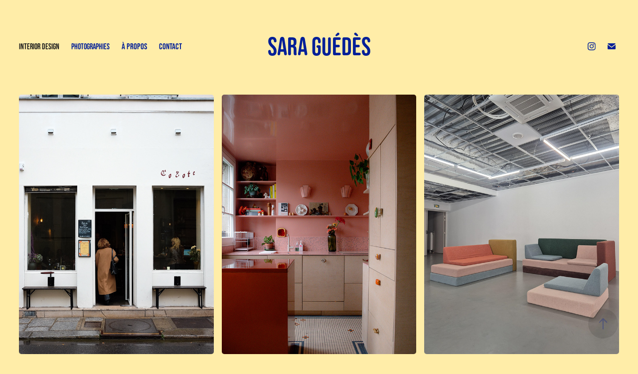

--- FILE ---
content_type: text/html; charset=utf-8
request_url: https://saraguedes.fr/work
body_size: 8628
content:
<!DOCTYPE HTML>
<html lang="en-US">
<head>
  <meta charset="UTF-8" />
  <meta name="viewport" content="width=device-width, initial-scale=1" />
      <meta name="keywords"  content="Design,architecture,renovation,prestation service,3D,plans,concarneau,bretagne,architecture intérieur,architecte d'intérieur,designer,design parade" />
      <meta name="description"  content="Interior design | Photography | Art Direction.
Based in Paris and Concarneau since 2015" />
      <meta name="twitter:card"  content="summary_large_image" />
      <meta name="twitter:site"  content="@AdobePortfolio" />
      <meta  property="og:title" content="Sara Guédès" />
      <meta  property="og:description" content="Interior design | Photography | Art Direction.
Based in Paris and Concarneau since 2015" />
      <meta  property="og:image" content="https://cdn.myportfolio.com/64664238-a905-4814-95c4-0611b91f3cc6/b2a90067-aceb-45f4-893c-0dd8d621d473_rwc_0x0x3335x2500x3335.jpg?h=b28dc78727b021a372fdde00ac93d18b" />
        <link rel="icon" href="https://cdn.myportfolio.com/64664238-a905-4814-95c4-0611b91f3cc6/376772e2-078b-45ce-b37d-a11dacf2cdfd_carw_1x1x32.jpg?h=be6df44122a387a084380fbd620468ed" />
        <link rel="apple-touch-icon" href="https://cdn.myportfolio.com/64664238-a905-4814-95c4-0611b91f3cc6/f5ac188c-dba1-4527-b0a2-681a8e368ae4_carw_1x1x180.jpg?h=00c9c0300cd9401be60d8796bbd81adf" />
      <link rel="stylesheet" href="/dist/css/main.css" type="text/css" />
      <link rel="stylesheet" href="https://cdn.myportfolio.com/64664238-a905-4814-95c4-0611b91f3cc6/46656c88fbab23fbca0f4778cadc2af41763468111.css?h=cb720bb709692072dc9a226d34e88f26" type="text/css" />
    <link rel="canonical" href="https://saraguedes.fr/work" />
      <title>Sara Guédès</title>
    <script type="text/javascript" src="//use.typekit.net/ik/[base64].js?cb=8dae7d4d979f383d5ca1dd118e49b6878a07c580" async onload="
    try {
      window.Typekit.load();
    } catch (e) {
      console.warn('Typekit not loaded.');
    }
    "></script>
</head>
  <body class="transition-enabled">  <div class='page-background-video page-background-video-with-panel'>
  </div>
  <div class="js-responsive-nav">
    <div class="responsive-nav has-social">
      <div class="close-responsive-click-area js-close-responsive-nav">
        <div class="close-responsive-button"></div>
      </div>
          <nav class="nav-container" data-hover-hint="nav" data-hover-hint-placement="bottom-start">
                <div class="gallery-title"><a href="/work" class="active">Interior Design</a></div>
                <div class="gallery-title"><a href="/photographie" >Photographies</a></div>
      <div class="page-title">
        <a href="/a-propos" >À propos</a>
      </div>
      <div class="page-title">
        <a href="/contact" >Contact</a>
      </div>
          </nav>
        <div class="social pf-nav-social" data-context="theme.nav" data-hover-hint="navSocialIcons" data-hover-hint-placement="bottom-start">
          <ul>
                  <li>
                    <a href="https://www.instagram.com/s__guedes/" target="_blank">
                      <svg version="1.1" id="Layer_1" xmlns="http://www.w3.org/2000/svg" xmlns:xlink="http://www.w3.org/1999/xlink" viewBox="0 0 30 24" style="enable-background:new 0 0 30 24;" xml:space="preserve" class="icon">
                      <g>
                        <path d="M15,5.4c2.1,0,2.4,0,3.2,0c0.8,0,1.2,0.2,1.5,0.3c0.4,0.1,0.6,0.3,0.9,0.6c0.3,0.3,0.5,0.5,0.6,0.9
                          c0.1,0.3,0.2,0.7,0.3,1.5c0,0.8,0,1.1,0,3.2s0,2.4,0,3.2c0,0.8-0.2,1.2-0.3,1.5c-0.1,0.4-0.3,0.6-0.6,0.9c-0.3,0.3-0.5,0.5-0.9,0.6
                          c-0.3,0.1-0.7,0.2-1.5,0.3c-0.8,0-1.1,0-3.2,0s-2.4,0-3.2,0c-0.8,0-1.2-0.2-1.5-0.3c-0.4-0.1-0.6-0.3-0.9-0.6
                          c-0.3-0.3-0.5-0.5-0.6-0.9c-0.1-0.3-0.2-0.7-0.3-1.5c0-0.8,0-1.1,0-3.2s0-2.4,0-3.2c0-0.8,0.2-1.2,0.3-1.5c0.1-0.4,0.3-0.6,0.6-0.9
                          c0.3-0.3,0.5-0.5,0.9-0.6c0.3-0.1,0.7-0.2,1.5-0.3C12.6,5.4,12.9,5.4,15,5.4 M15,4c-2.2,0-2.4,0-3.3,0c-0.9,0-1.4,0.2-1.9,0.4
                          c-0.5,0.2-1,0.5-1.4,0.9C7.9,5.8,7.6,6.2,7.4,6.8C7.2,7.3,7.1,7.9,7,8.7C7,9.6,7,9.8,7,12s0,2.4,0,3.3c0,0.9,0.2,1.4,0.4,1.9
                          c0.2,0.5,0.5,1,0.9,1.4c0.4,0.4,0.9,0.7,1.4,0.9c0.5,0.2,1.1,0.3,1.9,0.4c0.9,0,1.1,0,3.3,0s2.4,0,3.3,0c0.9,0,1.4-0.2,1.9-0.4
                          c0.5-0.2,1-0.5,1.4-0.9c0.4-0.4,0.7-0.9,0.9-1.4c0.2-0.5,0.3-1.1,0.4-1.9c0-0.9,0-1.1,0-3.3s0-2.4,0-3.3c0-0.9-0.2-1.4-0.4-1.9
                          c-0.2-0.5-0.5-1-0.9-1.4c-0.4-0.4-0.9-0.7-1.4-0.9c-0.5-0.2-1.1-0.3-1.9-0.4C17.4,4,17.2,4,15,4L15,4L15,4z"/>
                        <path d="M15,7.9c-2.3,0-4.1,1.8-4.1,4.1s1.8,4.1,4.1,4.1s4.1-1.8,4.1-4.1S17.3,7.9,15,7.9L15,7.9z M15,14.7c-1.5,0-2.7-1.2-2.7-2.7
                          c0-1.5,1.2-2.7,2.7-2.7s2.7,1.2,2.7,2.7C17.7,13.5,16.5,14.7,15,14.7L15,14.7z"/>
                        <path d="M20.2,7.7c0,0.5-0.4,1-1,1s-1-0.4-1-1s0.4-1,1-1S20.2,7.2,20.2,7.7L20.2,7.7z"/>
                      </g>
                      </svg>
                    </a>
                  </li>
                  <li>
                    <a href="mailto:contact@saraguedes.fr">
                      <svg version="1.1" id="Layer_1" xmlns="http://www.w3.org/2000/svg" xmlns:xlink="http://www.w3.org/1999/xlink" x="0px" y="0px" viewBox="0 0 30 24" style="enable-background:new 0 0 30 24;" xml:space="preserve" class="icon">
                        <g>
                          <path d="M15,13L7.1,7.1c0-0.5,0.4-1,1-1h13.8c0.5,0,1,0.4,1,1L15,13z M15,14.8l7.9-5.9v8.1c0,0.5-0.4,1-1,1H8.1c-0.5,0-1-0.4-1-1 V8.8L15,14.8z"/>
                        </g>
                      </svg>
                    </a>
                  </li>
          </ul>
        </div>
    </div>
  </div>
    <header class="site-header js-site-header " data-context="theme.nav" data-hover-hint="nav" data-hover-hint-placement="top-start">
        <nav class="nav-container" data-hover-hint="nav" data-hover-hint-placement="bottom-start">
                <div class="gallery-title"><a href="/work" class="active">Interior Design</a></div>
                <div class="gallery-title"><a href="/photographie" >Photographies</a></div>
      <div class="page-title">
        <a href="/a-propos" >À propos</a>
      </div>
      <div class="page-title">
        <a href="/contact" >Contact</a>
      </div>
        </nav>
        <div class="logo-wrap" data-context="theme.logo.header" data-hover-hint="logo" data-hover-hint-placement="bottom-start">
          <div class="logo e2e-site-logo-text logo-text  ">
              <a href="/work" class="preserve-whitespace">Sara Guédès</a>

          </div>
        </div>
        <div class="social pf-nav-social" data-context="theme.nav" data-hover-hint="navSocialIcons" data-hover-hint-placement="bottom-start">
          <ul>
                  <li>
                    <a href="https://www.instagram.com/s__guedes/" target="_blank">
                      <svg version="1.1" id="Layer_1" xmlns="http://www.w3.org/2000/svg" xmlns:xlink="http://www.w3.org/1999/xlink" viewBox="0 0 30 24" style="enable-background:new 0 0 30 24;" xml:space="preserve" class="icon">
                      <g>
                        <path d="M15,5.4c2.1,0,2.4,0,3.2,0c0.8,0,1.2,0.2,1.5,0.3c0.4,0.1,0.6,0.3,0.9,0.6c0.3,0.3,0.5,0.5,0.6,0.9
                          c0.1,0.3,0.2,0.7,0.3,1.5c0,0.8,0,1.1,0,3.2s0,2.4,0,3.2c0,0.8-0.2,1.2-0.3,1.5c-0.1,0.4-0.3,0.6-0.6,0.9c-0.3,0.3-0.5,0.5-0.9,0.6
                          c-0.3,0.1-0.7,0.2-1.5,0.3c-0.8,0-1.1,0-3.2,0s-2.4,0-3.2,0c-0.8,0-1.2-0.2-1.5-0.3c-0.4-0.1-0.6-0.3-0.9-0.6
                          c-0.3-0.3-0.5-0.5-0.6-0.9c-0.1-0.3-0.2-0.7-0.3-1.5c0-0.8,0-1.1,0-3.2s0-2.4,0-3.2c0-0.8,0.2-1.2,0.3-1.5c0.1-0.4,0.3-0.6,0.6-0.9
                          c0.3-0.3,0.5-0.5,0.9-0.6c0.3-0.1,0.7-0.2,1.5-0.3C12.6,5.4,12.9,5.4,15,5.4 M15,4c-2.2,0-2.4,0-3.3,0c-0.9,0-1.4,0.2-1.9,0.4
                          c-0.5,0.2-1,0.5-1.4,0.9C7.9,5.8,7.6,6.2,7.4,6.8C7.2,7.3,7.1,7.9,7,8.7C7,9.6,7,9.8,7,12s0,2.4,0,3.3c0,0.9,0.2,1.4,0.4,1.9
                          c0.2,0.5,0.5,1,0.9,1.4c0.4,0.4,0.9,0.7,1.4,0.9c0.5,0.2,1.1,0.3,1.9,0.4c0.9,0,1.1,0,3.3,0s2.4,0,3.3,0c0.9,0,1.4-0.2,1.9-0.4
                          c0.5-0.2,1-0.5,1.4-0.9c0.4-0.4,0.7-0.9,0.9-1.4c0.2-0.5,0.3-1.1,0.4-1.9c0-0.9,0-1.1,0-3.3s0-2.4,0-3.3c0-0.9-0.2-1.4-0.4-1.9
                          c-0.2-0.5-0.5-1-0.9-1.4c-0.4-0.4-0.9-0.7-1.4-0.9c-0.5-0.2-1.1-0.3-1.9-0.4C17.4,4,17.2,4,15,4L15,4L15,4z"/>
                        <path d="M15,7.9c-2.3,0-4.1,1.8-4.1,4.1s1.8,4.1,4.1,4.1s4.1-1.8,4.1-4.1S17.3,7.9,15,7.9L15,7.9z M15,14.7c-1.5,0-2.7-1.2-2.7-2.7
                          c0-1.5,1.2-2.7,2.7-2.7s2.7,1.2,2.7,2.7C17.7,13.5,16.5,14.7,15,14.7L15,14.7z"/>
                        <path d="M20.2,7.7c0,0.5-0.4,1-1,1s-1-0.4-1-1s0.4-1,1-1S20.2,7.2,20.2,7.7L20.2,7.7z"/>
                      </g>
                      </svg>
                    </a>
                  </li>
                  <li>
                    <a href="mailto:contact@saraguedes.fr">
                      <svg version="1.1" id="Layer_1" xmlns="http://www.w3.org/2000/svg" xmlns:xlink="http://www.w3.org/1999/xlink" x="0px" y="0px" viewBox="0 0 30 24" style="enable-background:new 0 0 30 24;" xml:space="preserve" class="icon">
                        <g>
                          <path d="M15,13L7.1,7.1c0-0.5,0.4-1,1-1h13.8c0.5,0,1,0.4,1,1L15,13z M15,14.8l7.9-5.9v8.1c0,0.5-0.4,1-1,1H8.1c-0.5,0-1-0.4-1-1 V8.8L15,14.8z"/>
                        </g>
                      </svg>
                    </a>
                  </li>
          </ul>
        </div>
        <div class="hamburger-click-area js-hamburger">
          <div class="hamburger">
            <i></i>
            <i></i>
            <i></i>
          </div>
        </div>
    </header>
    <div class="header-placeholder"></div>
  <div class="site-wrap cfix js-site-wrap">
    <div class="site-container">
      <div class="site-content e2e-site-content">
        <main>
          <section class="project-covers" data-context="page.gallery.covers">
          <a class="project-cover js-project-cover-touch hold-space" href="/coyote" data-context="pages" data-identity="id:p68ff309773135c4b69a4b792087e5df992c73ea9b9401df1a049a" data-hover-hint="galleryPageCover" data-hover-hint-id="p68ff309773135c4b69a4b792087e5df992c73ea9b9401df1a049a">
            <div class="cover-content-container">
              <div class="cover-image-wrap">
                <div class="cover-image">
                    <div class="cover cover-normal">

            <img
              class="cover__img js-lazy"
              src="https://cdn.myportfolio.com/64664238-a905-4814-95c4-0611b91f3cc6/dba26598-2a1a-4aac-9f8c-4b0e7be2f790_rwc_0x96x1184x1576x32.jpg?h=99f927bce695619abfebaaefb2cbd3fe"
              data-src="https://cdn.myportfolio.com/64664238-a905-4814-95c4-0611b91f3cc6/dba26598-2a1a-4aac-9f8c-4b0e7be2f790_rwc_0x96x1184x1576x1184.jpg?h=751b1c983f9434768c68c8096d48ecc1"
              data-srcset="https://cdn.myportfolio.com/64664238-a905-4814-95c4-0611b91f3cc6/dba26598-2a1a-4aac-9f8c-4b0e7be2f790_rwc_0x96x1184x1576x640.jpg?h=0a4e4eee13bded0c514690e0df6d3121 640w, https://cdn.myportfolio.com/64664238-a905-4814-95c4-0611b91f3cc6/dba26598-2a1a-4aac-9f8c-4b0e7be2f790_rwc_0x96x1184x1576x1184.jpg?h=751b1c983f9434768c68c8096d48ecc1 1280w, https://cdn.myportfolio.com/64664238-a905-4814-95c4-0611b91f3cc6/dba26598-2a1a-4aac-9f8c-4b0e7be2f790_rwc_0x96x1184x1576x1184.jpg?h=751b1c983f9434768c68c8096d48ecc1 1366w, https://cdn.myportfolio.com/64664238-a905-4814-95c4-0611b91f3cc6/dba26598-2a1a-4aac-9f8c-4b0e7be2f790_rwc_0x96x1184x1576x1184.jpg?h=751b1c983f9434768c68c8096d48ecc1 1920w, https://cdn.myportfolio.com/64664238-a905-4814-95c4-0611b91f3cc6/dba26598-2a1a-4aac-9f8c-4b0e7be2f790_rwc_0x96x1184x1576x1184.jpg?h=751b1c983f9434768c68c8096d48ecc1 2560w, https://cdn.myportfolio.com/64664238-a905-4814-95c4-0611b91f3cc6/dba26598-2a1a-4aac-9f8c-4b0e7be2f790_rwc_0x96x1184x1576x1184.jpg?h=751b1c983f9434768c68c8096d48ecc1 5120w"
              data-sizes="(max-width: 540px) 100vw, (max-width: 768px) 50vw, calc(100vw / 3)"
            >
                              </div>
                </div>
              </div>
              <div class="details-wrap">
                <div class="details">
                  <div class="details-inner">
                      <div class="title preserve-whitespace">Coyote</div>
                  </div>
                </div>
              </div>
            </div>
          </a>
          <a class="project-cover js-project-cover-touch hold-space" href="/pink-kitchen" data-context="pages" data-identity="id:p68e670b22e22919eb477d1637e99ecbe14e31c4fba90b75841cb7" data-hover-hint="galleryPageCover" data-hover-hint-id="p68e670b22e22919eb477d1637e99ecbe14e31c4fba90b75841cb7">
            <div class="cover-content-container">
              <div class="cover-image-wrap">
                <div class="cover-image">
                    <div class="cover cover-normal">

            <img
              class="cover__img js-lazy"
              src="https://cdn.myportfolio.com/64664238-a905-4814-95c4-0611b91f3cc6/8a532f3c-6a7d-4f7d-ba29-88f7340b9319_rwc_0x314x3840x5114x32.jpg?h=bb20602c3b1cbfab5a1bf44cb1065a03"
              data-src="https://cdn.myportfolio.com/64664238-a905-4814-95c4-0611b91f3cc6/8a532f3c-6a7d-4f7d-ba29-88f7340b9319_rwc_0x314x3840x5114x3840.jpg?h=c8d46400029fcd7baf200962661a4c3c"
              data-srcset="https://cdn.myportfolio.com/64664238-a905-4814-95c4-0611b91f3cc6/8a532f3c-6a7d-4f7d-ba29-88f7340b9319_rwc_0x314x3840x5114x640.jpg?h=9eee801e2edc3849f2a32c91dc7da8c7 640w, https://cdn.myportfolio.com/64664238-a905-4814-95c4-0611b91f3cc6/8a532f3c-6a7d-4f7d-ba29-88f7340b9319_rwc_0x314x3840x5114x1280.jpg?h=b7b5e94c86208bec8e951c1135e938cc 1280w, https://cdn.myportfolio.com/64664238-a905-4814-95c4-0611b91f3cc6/8a532f3c-6a7d-4f7d-ba29-88f7340b9319_rwc_0x314x3840x5114x1366.jpg?h=0a972fa363c229c82b3c03d686673dad 1366w, https://cdn.myportfolio.com/64664238-a905-4814-95c4-0611b91f3cc6/8a532f3c-6a7d-4f7d-ba29-88f7340b9319_rwc_0x314x3840x5114x1920.jpg?h=7f4f31c6a0976ff9f4829840ae2d11bf 1920w, https://cdn.myportfolio.com/64664238-a905-4814-95c4-0611b91f3cc6/8a532f3c-6a7d-4f7d-ba29-88f7340b9319_rwc_0x314x3840x5114x2560.jpg?h=408b10af0f20c7f4b58d084163b39f16 2560w, https://cdn.myportfolio.com/64664238-a905-4814-95c4-0611b91f3cc6/8a532f3c-6a7d-4f7d-ba29-88f7340b9319_rwc_0x314x3840x5114x3840.jpg?h=c8d46400029fcd7baf200962661a4c3c 5120w"
              data-sizes="(max-width: 540px) 100vw, (max-width: 768px) 50vw, calc(100vw / 3)"
            >
                              </div>
                </div>
              </div>
              <div class="details-wrap">
                <div class="details">
                  <div class="details-inner">
                      <div class="title preserve-whitespace">Pink Kitchen</div>
                  </div>
                </div>
              </div>
            </div>
          </a>
          <a class="project-cover js-project-cover-touch hold-space" href="/ledaybed" data-context="pages" data-identity="id:p67334c5a0604fed49b8c30b06ad1e939f9111afcdf24a7593c30e" data-hover-hint="galleryPageCover" data-hover-hint-id="p67334c5a0604fed49b8c30b06ad1e939f9111afcdf24a7593c30e">
            <div class="cover-content-container">
              <div class="cover-image-wrap">
                <div class="cover-image">
                    <div class="cover cover-normal">

            <img
              class="cover__img js-lazy"
              src="https://cdn.myportfolio.com/64664238-a905-4814-95c4-0611b91f3cc6/719cea4b-2592-4345-be77-7f192a3872c3_rwc_169x230x2663x3547x32.jpg?h=010bb12c9adddc7fcd2e2a5068bebafa"
              data-src="https://cdn.myportfolio.com/64664238-a905-4814-95c4-0611b91f3cc6/719cea4b-2592-4345-be77-7f192a3872c3_rwc_169x230x2663x3547x2663.jpg?h=eaa23582eae4e2377442f374acda5357"
              data-srcset="https://cdn.myportfolio.com/64664238-a905-4814-95c4-0611b91f3cc6/719cea4b-2592-4345-be77-7f192a3872c3_rwc_169x230x2663x3547x640.jpg?h=4b280170d7cb6318a260466ba99c855d 640w, https://cdn.myportfolio.com/64664238-a905-4814-95c4-0611b91f3cc6/719cea4b-2592-4345-be77-7f192a3872c3_rwc_169x230x2663x3547x1280.jpg?h=44263345de5062a0af59178ba9657de4 1280w, https://cdn.myportfolio.com/64664238-a905-4814-95c4-0611b91f3cc6/719cea4b-2592-4345-be77-7f192a3872c3_rwc_169x230x2663x3547x1366.jpg?h=1106c6c7a4314491a0f7ca94bbfdbc04 1366w, https://cdn.myportfolio.com/64664238-a905-4814-95c4-0611b91f3cc6/719cea4b-2592-4345-be77-7f192a3872c3_rwc_169x230x2663x3547x1920.jpg?h=9c8d5f43273ef4a274ccaba8e9e9d1e2 1920w, https://cdn.myportfolio.com/64664238-a905-4814-95c4-0611b91f3cc6/719cea4b-2592-4345-be77-7f192a3872c3_rwc_169x230x2663x3547x2560.jpg?h=ecebc0929b49e161c594f46d736107b8 2560w, https://cdn.myportfolio.com/64664238-a905-4814-95c4-0611b91f3cc6/719cea4b-2592-4345-be77-7f192a3872c3_rwc_169x230x2663x3547x2663.jpg?h=eaa23582eae4e2377442f374acda5357 5120w"
              data-sizes="(max-width: 540px) 100vw, (max-width: 768px) 50vw, calc(100vw / 3)"
            >
                              </div>
                </div>
              </div>
              <div class="details-wrap">
                <div class="details">
                  <div class="details-inner">
                      <div class="title preserve-whitespace">Le Day Bed</div>
                  </div>
                </div>
              </div>
            </div>
          </a>
          <a class="project-cover js-project-cover-touch hold-space" href="/le-dressing-paravent" data-context="pages" data-identity="id:p6760099801f00460056e8026173518846163e3b71771de9f6d86f" data-hover-hint="galleryPageCover" data-hover-hint-id="p6760099801f00460056e8026173518846163e3b71771de9f6d86f">
            <div class="cover-content-container">
              <div class="cover-image-wrap">
                <div class="cover-image">
                    <div class="cover cover-normal">

            <img
              class="cover__img js-lazy"
              src="https://cdn.myportfolio.com/64664238-a905-4814-95c4-0611b91f3cc6/f86e2c74-9fd6-4d46-968e-e408b1df8216_rwc_0x157x1920x2557x32.jpg?h=21b3bdca08927d99c28e10bc6635a447"
              data-src="https://cdn.myportfolio.com/64664238-a905-4814-95c4-0611b91f3cc6/f86e2c74-9fd6-4d46-968e-e408b1df8216_rwc_0x157x1920x2557x1920.jpg?h=935638240b0b4e45ac5de7f3421a0821"
              data-srcset="https://cdn.myportfolio.com/64664238-a905-4814-95c4-0611b91f3cc6/f86e2c74-9fd6-4d46-968e-e408b1df8216_rwc_0x157x1920x2557x640.jpg?h=09005c04dc36744a063c4c453973d004 640w, https://cdn.myportfolio.com/64664238-a905-4814-95c4-0611b91f3cc6/f86e2c74-9fd6-4d46-968e-e408b1df8216_rwc_0x157x1920x2557x1280.jpg?h=ca21b9da44612c87240ad03ebba449d4 1280w, https://cdn.myportfolio.com/64664238-a905-4814-95c4-0611b91f3cc6/f86e2c74-9fd6-4d46-968e-e408b1df8216_rwc_0x157x1920x2557x1366.jpg?h=a8917f0dfe3acbe18f24b65710665a65 1366w, https://cdn.myportfolio.com/64664238-a905-4814-95c4-0611b91f3cc6/f86e2c74-9fd6-4d46-968e-e408b1df8216_rwc_0x157x1920x2557x1920.jpg?h=935638240b0b4e45ac5de7f3421a0821 1920w, https://cdn.myportfolio.com/64664238-a905-4814-95c4-0611b91f3cc6/f86e2c74-9fd6-4d46-968e-e408b1df8216_rwc_0x157x1920x2557x1920.jpg?h=935638240b0b4e45ac5de7f3421a0821 2560w, https://cdn.myportfolio.com/64664238-a905-4814-95c4-0611b91f3cc6/f86e2c74-9fd6-4d46-968e-e408b1df8216_rwc_0x157x1920x2557x1920.jpg?h=935638240b0b4e45ac5de7f3421a0821 5120w"
              data-sizes="(max-width: 540px) 100vw, (max-width: 768px) 50vw, calc(100vw / 3)"
            >
                              </div>
                </div>
              </div>
              <div class="details-wrap">
                <div class="details">
                  <div class="details-inner">
                      <div class="title preserve-whitespace">Le dressing paravent</div>
                  </div>
                </div>
              </div>
            </div>
          </a>
          <a class="project-cover js-project-cover-touch hold-space" href="/le-penthouse" data-context="pages" data-identity="id:p641755ee3c81fcee2f9bcb1b061ed76ba3349ab6df0b9280271d5" data-hover-hint="galleryPageCover" data-hover-hint-id="p641755ee3c81fcee2f9bcb1b061ed76ba3349ab6df0b9280271d5">
            <div class="cover-content-container">
              <div class="cover-image-wrap">
                <div class="cover-image">
                    <div class="cover cover-normal">

            <img
              class="cover__img js-lazy"
              src="https://cdn.myportfolio.com/64664238-a905-4814-95c4-0611b91f3cc6/3d595ece-2a7d-4163-a544-a665bf9145ad_carw_3x4x32.jpg?h=75f7eb5501b2d02479f84d90dffe3772"
              data-src="https://cdn.myportfolio.com/64664238-a905-4814-95c4-0611b91f3cc6/3d595ece-2a7d-4163-a544-a665bf9145ad_car_3x4.jpg?h=4414724ab69044504032cf304c6cdc49"
              data-srcset="https://cdn.myportfolio.com/64664238-a905-4814-95c4-0611b91f3cc6/3d595ece-2a7d-4163-a544-a665bf9145ad_carw_3x4x640.jpg?h=d4ffc4e794e6fde4f04a660cc8ae83f7 640w, https://cdn.myportfolio.com/64664238-a905-4814-95c4-0611b91f3cc6/3d595ece-2a7d-4163-a544-a665bf9145ad_carw_3x4x1280.jpg?h=ec403e3d16da9327ed236f74189f2d98 1280w, https://cdn.myportfolio.com/64664238-a905-4814-95c4-0611b91f3cc6/3d595ece-2a7d-4163-a544-a665bf9145ad_carw_3x4x1366.jpg?h=b368379da8b94f7449c911a56ae746e4 1366w, https://cdn.myportfolio.com/64664238-a905-4814-95c4-0611b91f3cc6/3d595ece-2a7d-4163-a544-a665bf9145ad_carw_3x4x1920.jpg?h=a497f2f8610fa1c65cac9920177d39f8 1920w, https://cdn.myportfolio.com/64664238-a905-4814-95c4-0611b91f3cc6/3d595ece-2a7d-4163-a544-a665bf9145ad_carw_3x4x2560.jpg?h=43552551820b0c0e1bf9c23a05c81663 2560w, https://cdn.myportfolio.com/64664238-a905-4814-95c4-0611b91f3cc6/3d595ece-2a7d-4163-a544-a665bf9145ad_carw_3x4x5120.jpg?h=9dc9a9550f9154addd1c043a4e2fbac4 5120w"
              data-sizes="(max-width: 540px) 100vw, (max-width: 768px) 50vw, calc(100vw / 3)"
            >
                              </div>
                </div>
              </div>
              <div class="details-wrap">
                <div class="details">
                  <div class="details-inner">
                      <div class="title preserve-whitespace">Le Penthouse</div>
                  </div>
                </div>
              </div>
            </div>
          </a>
          <a class="project-cover js-project-cover-touch hold-space" href="/g01" data-context="pages" data-identity="id:p5c7515b6b7ba798bda840125e858c26aef3814c1609bd3d3ce990" data-hover-hint="galleryPageCover" data-hover-hint-id="p5c7515b6b7ba798bda840125e858c26aef3814c1609bd3d3ce990">
            <div class="cover-content-container">
              <div class="cover-image-wrap">
                <div class="cover-image">
                    <div class="cover cover-normal">

            <img
              class="cover__img js-lazy"
              src="https://cdn.myportfolio.com/64664238-a905-4814-95c4-0611b91f3cc6/6641d796-6218-44b3-a72b-6700b57f6397_carw_3x4x32.jpg?h=d9529c85150f1b01c1697e9b85679011"
              data-src="https://cdn.myportfolio.com/64664238-a905-4814-95c4-0611b91f3cc6/6641d796-6218-44b3-a72b-6700b57f6397_car_3x4.jpg?h=57bf58e93ceee438abb3fcdb2cdfb53b"
              data-srcset="https://cdn.myportfolio.com/64664238-a905-4814-95c4-0611b91f3cc6/6641d796-6218-44b3-a72b-6700b57f6397_carw_3x4x640.jpg?h=3c1644d6d7a73e4150f49c8bcc80900e 640w, https://cdn.myportfolio.com/64664238-a905-4814-95c4-0611b91f3cc6/6641d796-6218-44b3-a72b-6700b57f6397_carw_3x4x1280.jpg?h=21428087417f79268418894c7afa112f 1280w, https://cdn.myportfolio.com/64664238-a905-4814-95c4-0611b91f3cc6/6641d796-6218-44b3-a72b-6700b57f6397_carw_3x4x1366.jpg?h=e337f9dc645ea22fdc52b16b5af3ae90 1366w, https://cdn.myportfolio.com/64664238-a905-4814-95c4-0611b91f3cc6/6641d796-6218-44b3-a72b-6700b57f6397_carw_3x4x1920.jpg?h=ad5d1bb8456dd505e5fd86e5246cb9cd 1920w, https://cdn.myportfolio.com/64664238-a905-4814-95c4-0611b91f3cc6/6641d796-6218-44b3-a72b-6700b57f6397_carw_3x4x2560.jpg?h=7a2e46477458afd97825acec593ba1ae 2560w, https://cdn.myportfolio.com/64664238-a905-4814-95c4-0611b91f3cc6/6641d796-6218-44b3-a72b-6700b57f6397_carw_3x4x5120.jpg?h=4d9cdeb5a4717fb5079f3e595de9d335 5120w"
              data-sizes="(max-width: 540px) 100vw, (max-width: 768px) 50vw, calc(100vw / 3)"
            >
                              </div>
                </div>
              </div>
              <div class="details-wrap">
                <div class="details">
                  <div class="details-inner">
                      <div class="title preserve-whitespace">Le Studio Verneuil</div>
                  </div>
                </div>
              </div>
            </div>
          </a>
          <a class="project-cover js-project-cover-touch hold-space" href="/lefauteuiltraversin" data-context="pages" data-identity="id:p6762bdc8ae194964532463e1c4aeb6221b8ee14a80f4fc2d47941" data-hover-hint="galleryPageCover" data-hover-hint-id="p6762bdc8ae194964532463e1c4aeb6221b8ee14a80f4fc2d47941">
            <div class="cover-content-container">
              <div class="cover-image-wrap">
                <div class="cover-image">
                    <div class="cover cover-normal">

            <img
              class="cover__img js-lazy"
              src="https://cdn.myportfolio.com/64664238-a905-4814-95c4-0611b91f3cc6/58734a53-4345-4b4a-8e43-732b3dd97402_rwc_0x157x1920x2557x32.jpg?h=ccbbabbbafa0308f7110d5ee555220d1"
              data-src="https://cdn.myportfolio.com/64664238-a905-4814-95c4-0611b91f3cc6/58734a53-4345-4b4a-8e43-732b3dd97402_rwc_0x157x1920x2557x1920.jpg?h=4a3d8358bbb46e06f650913267aa920a"
              data-srcset="https://cdn.myportfolio.com/64664238-a905-4814-95c4-0611b91f3cc6/58734a53-4345-4b4a-8e43-732b3dd97402_rwc_0x157x1920x2557x640.jpg?h=247936149558433a7591b86110f2d2e3 640w, https://cdn.myportfolio.com/64664238-a905-4814-95c4-0611b91f3cc6/58734a53-4345-4b4a-8e43-732b3dd97402_rwc_0x157x1920x2557x1280.jpg?h=bfbfe490a5e82aaf4d034c645367b0a1 1280w, https://cdn.myportfolio.com/64664238-a905-4814-95c4-0611b91f3cc6/58734a53-4345-4b4a-8e43-732b3dd97402_rwc_0x157x1920x2557x1366.jpg?h=c01c6b0b976df6ec8c9f2a8f304909d6 1366w, https://cdn.myportfolio.com/64664238-a905-4814-95c4-0611b91f3cc6/58734a53-4345-4b4a-8e43-732b3dd97402_rwc_0x157x1920x2557x1920.jpg?h=4a3d8358bbb46e06f650913267aa920a 1920w, https://cdn.myportfolio.com/64664238-a905-4814-95c4-0611b91f3cc6/58734a53-4345-4b4a-8e43-732b3dd97402_rwc_0x157x1920x2557x1920.jpg?h=4a3d8358bbb46e06f650913267aa920a 2560w, https://cdn.myportfolio.com/64664238-a905-4814-95c4-0611b91f3cc6/58734a53-4345-4b4a-8e43-732b3dd97402_rwc_0x157x1920x2557x1920.jpg?h=4a3d8358bbb46e06f650913267aa920a 5120w"
              data-sizes="(max-width: 540px) 100vw, (max-width: 768px) 50vw, calc(100vw / 3)"
            >
                              </div>
                </div>
              </div>
              <div class="details-wrap">
                <div class="details">
                  <div class="details-inner">
                      <div class="title preserve-whitespace">Le Fauteuil Traversin</div>
                  </div>
                </div>
              </div>
            </div>
          </a>
          <a class="project-cover js-project-cover-touch hold-space" href="/design-parade-2024" data-context="pages" data-identity="id:p65ead80e63f93b7ffe03d9f95259a8efd3595a4aa1df5bb165138" data-hover-hint="galleryPageCover" data-hover-hint-id="p65ead80e63f93b7ffe03d9f95259a8efd3595a4aa1df5bb165138">
            <div class="cover-content-container">
              <div class="cover-image-wrap">
                <div class="cover-image">
                    <div class="cover cover-normal">

            <img
              class="cover__img js-lazy"
              src="https://cdn.myportfolio.com/64664238-a905-4814-95c4-0611b91f3cc6/875e4a5d-0f25-4754-97b8-fa54b406125f_carw_3x4x32.jpg?h=a7056b6ce4ce05de0edc31e708f7b9e3"
              data-src="https://cdn.myportfolio.com/64664238-a905-4814-95c4-0611b91f3cc6/875e4a5d-0f25-4754-97b8-fa54b406125f_car_3x4.jpg?h=1e6a77bd8bf6ea93726c5fd1e15a460c"
              data-srcset="https://cdn.myportfolio.com/64664238-a905-4814-95c4-0611b91f3cc6/875e4a5d-0f25-4754-97b8-fa54b406125f_carw_3x4x640.jpg?h=f063c170aa574b7a07c99ebb2c84d568 640w, https://cdn.myportfolio.com/64664238-a905-4814-95c4-0611b91f3cc6/875e4a5d-0f25-4754-97b8-fa54b406125f_carw_3x4x1280.jpg?h=adbfcced094dbfc2029f7d4ac26270a8 1280w, https://cdn.myportfolio.com/64664238-a905-4814-95c4-0611b91f3cc6/875e4a5d-0f25-4754-97b8-fa54b406125f_carw_3x4x1366.jpg?h=8c001fbded1d8c0d9532379d795d5211 1366w, https://cdn.myportfolio.com/64664238-a905-4814-95c4-0611b91f3cc6/875e4a5d-0f25-4754-97b8-fa54b406125f_carw_3x4x1920.jpg?h=dc3822da6dd82444fbe2b9407e9d85d6 1920w, https://cdn.myportfolio.com/64664238-a905-4814-95c4-0611b91f3cc6/875e4a5d-0f25-4754-97b8-fa54b406125f_carw_3x4x2560.jpg?h=95b37495b8cd8f9e7101932df9b2fa06 2560w, https://cdn.myportfolio.com/64664238-a905-4814-95c4-0611b91f3cc6/875e4a5d-0f25-4754-97b8-fa54b406125f_carw_3x4x5120.jpg?h=beaef193d572c3d717c23d20f07d5acf 5120w"
              data-sizes="(max-width: 540px) 100vw, (max-width: 768px) 50vw, calc(100vw / 3)"
            >
                              </div>
                </div>
              </div>
              <div class="details-wrap">
                <div class="details">
                  <div class="details-inner">
                      <div class="title preserve-whitespace">Design Parade</div>
                  </div>
                </div>
              </div>
            </div>
          </a>
          <a class="project-cover js-project-cover-touch hold-space" href="/fontaine-combat" data-context="pages" data-identity="id:p67d7e1f613d1e8fa01bf5f4f710c4feda9f55e6f0cc75a0dbea5e" data-hover-hint="galleryPageCover" data-hover-hint-id="p67d7e1f613d1e8fa01bf5f4f710c4feda9f55e6f0cc75a0dbea5e">
            <div class="cover-content-container">
              <div class="cover-image-wrap">
                <div class="cover-image">
                    <div class="cover cover-normal">

            <img
              class="cover__img js-lazy"
              src="https://cdn.myportfolio.com/64664238-a905-4814-95c4-0611b91f3cc6/0ca095ec-06fc-4163-8218-b56e38faa257_rwc_22x0x699x930x32.png?h=688320d036bb3dfdc97ec34ea56cdab4"
              data-src="https://cdn.myportfolio.com/64664238-a905-4814-95c4-0611b91f3cc6/0ca095ec-06fc-4163-8218-b56e38faa257_rwc_22x0x699x930x699.png?h=27054a85d3572905fe9d0ace0f9e959d"
              data-srcset="https://cdn.myportfolio.com/64664238-a905-4814-95c4-0611b91f3cc6/0ca095ec-06fc-4163-8218-b56e38faa257_rwc_22x0x699x930x640.png?h=7d1d597021335cf7586eb89de4144257 640w, https://cdn.myportfolio.com/64664238-a905-4814-95c4-0611b91f3cc6/0ca095ec-06fc-4163-8218-b56e38faa257_rwc_22x0x699x930x699.png?h=27054a85d3572905fe9d0ace0f9e959d 1280w, https://cdn.myportfolio.com/64664238-a905-4814-95c4-0611b91f3cc6/0ca095ec-06fc-4163-8218-b56e38faa257_rwc_22x0x699x930x699.png?h=27054a85d3572905fe9d0ace0f9e959d 1366w, https://cdn.myportfolio.com/64664238-a905-4814-95c4-0611b91f3cc6/0ca095ec-06fc-4163-8218-b56e38faa257_rwc_22x0x699x930x699.png?h=27054a85d3572905fe9d0ace0f9e959d 1920w, https://cdn.myportfolio.com/64664238-a905-4814-95c4-0611b91f3cc6/0ca095ec-06fc-4163-8218-b56e38faa257_rwc_22x0x699x930x699.png?h=27054a85d3572905fe9d0ace0f9e959d 2560w, https://cdn.myportfolio.com/64664238-a905-4814-95c4-0611b91f3cc6/0ca095ec-06fc-4163-8218-b56e38faa257_rwc_22x0x699x930x699.png?h=27054a85d3572905fe9d0ace0f9e959d 5120w"
              data-sizes="(max-width: 540px) 100vw, (max-width: 768px) 50vw, calc(100vw / 3)"
            >
                              </div>
                </div>
              </div>
              <div class="details-wrap">
                <div class="details">
                  <div class="details-inner">
                      <div class="title preserve-whitespace">La fontaine Combat</div>
                  </div>
                </div>
              </div>
            </div>
          </a>
          <a class="project-cover js-project-cover-touch hold-space" href="/copie-de-le-penthouse" data-context="pages" data-identity="id:p67d7daf96bef3c8166b5c821612ab7b0eead339925d20de356cad" data-hover-hint="galleryPageCover" data-hover-hint-id="p67d7daf96bef3c8166b5c821612ab7b0eead339925d20de356cad">
            <div class="cover-content-container">
              <div class="cover-image-wrap">
                <div class="cover-image">
                    <div class="cover cover-normal">

            <img
              class="cover__img js-lazy"
              src="https://cdn.myportfolio.com/64664238-a905-4814-95c4-0611b91f3cc6/4a0a91e1-d459-499e-be33-6afd7c69773d_rwc_0x0x1184x1576x32.jpg?h=6501b40766a9b78973b59f0e44f45d79"
              data-src="https://cdn.myportfolio.com/64664238-a905-4814-95c4-0611b91f3cc6/4a0a91e1-d459-499e-be33-6afd7c69773d_rwc_0x0x1184x1576x1184.jpg?h=d3026d1c4760c4faa78b25715a56cc00"
              data-srcset="https://cdn.myportfolio.com/64664238-a905-4814-95c4-0611b91f3cc6/4a0a91e1-d459-499e-be33-6afd7c69773d_rwc_0x0x1184x1576x640.jpg?h=ec01bb4ac3d6138103309f76953d1783 640w, https://cdn.myportfolio.com/64664238-a905-4814-95c4-0611b91f3cc6/4a0a91e1-d459-499e-be33-6afd7c69773d_rwc_0x0x1184x1576x1184.jpg?h=d3026d1c4760c4faa78b25715a56cc00 1280w, https://cdn.myportfolio.com/64664238-a905-4814-95c4-0611b91f3cc6/4a0a91e1-d459-499e-be33-6afd7c69773d_rwc_0x0x1184x1576x1184.jpg?h=d3026d1c4760c4faa78b25715a56cc00 1366w, https://cdn.myportfolio.com/64664238-a905-4814-95c4-0611b91f3cc6/4a0a91e1-d459-499e-be33-6afd7c69773d_rwc_0x0x1184x1576x1184.jpg?h=d3026d1c4760c4faa78b25715a56cc00 1920w, https://cdn.myportfolio.com/64664238-a905-4814-95c4-0611b91f3cc6/4a0a91e1-d459-499e-be33-6afd7c69773d_rwc_0x0x1184x1576x1184.jpg?h=d3026d1c4760c4faa78b25715a56cc00 2560w, https://cdn.myportfolio.com/64664238-a905-4814-95c4-0611b91f3cc6/4a0a91e1-d459-499e-be33-6afd7c69773d_rwc_0x0x1184x1576x1184.jpg?h=d3026d1c4760c4faa78b25715a56cc00 5120w"
              data-sizes="(max-width: 540px) 100vw, (max-width: 768px) 50vw, calc(100vw / 3)"
            >
                              </div>
                </div>
              </div>
              <div class="details-wrap">
                <div class="details">
                  <div class="details-inner">
                      <div class="title preserve-whitespace">Les Sables Blancs</div>
                  </div>
                </div>
              </div>
            </div>
          </a>
          <a class="project-cover js-project-cover-touch hold-space" href="/s01" data-context="pages" data-identity="id:p5d2f06faaa76d28c434a03a0341980eb75e46cf9f6c7520d46de4" data-hover-hint="galleryPageCover" data-hover-hint-id="p5d2f06faaa76d28c434a03a0341980eb75e46cf9f6c7520d46de4">
            <div class="cover-content-container">
              <div class="cover-image-wrap">
                <div class="cover-image">
                    <div class="cover cover-normal">

            <img
              class="cover__img js-lazy"
              src="https://cdn.myportfolio.com/64664238-a905-4814-95c4-0611b91f3cc6/f0321e2d-fc13-4847-835f-13e8123b8100_carw_3x4x32.jpg?h=3eaebc54bd714240a9061253f4da0006"
              data-src="https://cdn.myportfolio.com/64664238-a905-4814-95c4-0611b91f3cc6/f0321e2d-fc13-4847-835f-13e8123b8100_car_3x4.jpg?h=ee9f9fc71d6b6f8500b86e9e32919ab4"
              data-srcset="https://cdn.myportfolio.com/64664238-a905-4814-95c4-0611b91f3cc6/f0321e2d-fc13-4847-835f-13e8123b8100_carw_3x4x640.jpg?h=ae554d1accbd26adec8f632956a0d569 640w, https://cdn.myportfolio.com/64664238-a905-4814-95c4-0611b91f3cc6/f0321e2d-fc13-4847-835f-13e8123b8100_carw_3x4x1280.jpg?h=56a3ffdad82c1f3e0d1c7c8cb7ddd813 1280w, https://cdn.myportfolio.com/64664238-a905-4814-95c4-0611b91f3cc6/f0321e2d-fc13-4847-835f-13e8123b8100_carw_3x4x1366.jpg?h=eebbccbe131c7777a9c518b49b43282f 1366w, https://cdn.myportfolio.com/64664238-a905-4814-95c4-0611b91f3cc6/f0321e2d-fc13-4847-835f-13e8123b8100_carw_3x4x1920.jpg?h=557c814c7e497d08bc93614dc5da3d91 1920w, https://cdn.myportfolio.com/64664238-a905-4814-95c4-0611b91f3cc6/f0321e2d-fc13-4847-835f-13e8123b8100_carw_3x4x2560.jpg?h=2d1263b358b4e87167d59c87a6d7bf6a 2560w, https://cdn.myportfolio.com/64664238-a905-4814-95c4-0611b91f3cc6/f0321e2d-fc13-4847-835f-13e8123b8100_carw_3x4x5120.jpg?h=e1094623d31bafc1d6b5478730fb48c5 5120w"
              data-sizes="(max-width: 540px) 100vw, (max-width: 768px) 50vw, calc(100vw / 3)"
            >
                              </div>
                </div>
              </div>
              <div class="details-wrap">
                <div class="details">
                  <div class="details-inner">
                      <div class="title preserve-whitespace">L'Hôtel Particulier</div>
                  </div>
                </div>
              </div>
            </div>
          </a>
          <a class="project-cover js-project-cover-touch hold-space" href="/le-pigeonnier" data-context="pages" data-identity="id:p63f4fdbbba72496ab60b4dbe5cffa60d8529b6fb49ef578e7919c" data-hover-hint="galleryPageCover" data-hover-hint-id="p63f4fdbbba72496ab60b4dbe5cffa60d8529b6fb49ef578e7919c">
            <div class="cover-content-container">
              <div class="cover-image-wrap">
                <div class="cover-image">
                    <div class="cover cover-normal">

            <img
              class="cover__img js-lazy"
              src="https://cdn.myportfolio.com/64664238-a905-4814-95c4-0611b91f3cc6/84414267-d20e-4805-bccd-2573a43f0785_carw_3x4x32.jpg?h=f1b76c8d75d844eabd7432d7e7da14b3"
              data-src="https://cdn.myportfolio.com/64664238-a905-4814-95c4-0611b91f3cc6/84414267-d20e-4805-bccd-2573a43f0785_car_3x4.jpg?h=26df57b8b8466c3775177e9c1609aa14"
              data-srcset="https://cdn.myportfolio.com/64664238-a905-4814-95c4-0611b91f3cc6/84414267-d20e-4805-bccd-2573a43f0785_carw_3x4x640.jpg?h=dc4a8bdc3a2097720c8b31358962e338 640w, https://cdn.myportfolio.com/64664238-a905-4814-95c4-0611b91f3cc6/84414267-d20e-4805-bccd-2573a43f0785_carw_3x4x1280.jpg?h=dccbe70e6210175df4a77133fa571731 1280w, https://cdn.myportfolio.com/64664238-a905-4814-95c4-0611b91f3cc6/84414267-d20e-4805-bccd-2573a43f0785_carw_3x4x1366.jpg?h=a025f758137c8f395e77a50c08016a8f 1366w, https://cdn.myportfolio.com/64664238-a905-4814-95c4-0611b91f3cc6/84414267-d20e-4805-bccd-2573a43f0785_carw_3x4x1920.jpg?h=f42e7937a2ca45a421af5d47f7f0e891 1920w, https://cdn.myportfolio.com/64664238-a905-4814-95c4-0611b91f3cc6/84414267-d20e-4805-bccd-2573a43f0785_carw_3x4x2560.jpg?h=a1fe5a8e4a0f52b2d3bdcce00e82378c 2560w, https://cdn.myportfolio.com/64664238-a905-4814-95c4-0611b91f3cc6/84414267-d20e-4805-bccd-2573a43f0785_carw_3x4x5120.jpg?h=4e1d248f5757abecdd17db92a9efac37 5120w"
              data-sizes="(max-width: 540px) 100vw, (max-width: 768px) 50vw, calc(100vw / 3)"
            >
                              </div>
                </div>
              </div>
              <div class="details-wrap">
                <div class="details">
                  <div class="details-inner">
                      <div class="title preserve-whitespace">Le Pigeonnier</div>
                  </div>
                </div>
              </div>
            </div>
          </a>
          <a class="project-cover js-project-cover-touch hold-space" href="/the-sink" data-context="pages" data-identity="id:p675ffd61641d53f0ea70726221d22fca432a5ef96583d3a20c4df" data-hover-hint="galleryPageCover" data-hover-hint-id="p675ffd61641d53f0ea70726221d22fca432a5ef96583d3a20c4df">
            <div class="cover-content-container">
              <div class="cover-image-wrap">
                <div class="cover-image">
                    <div class="cover cover-normal">

            <img
              class="cover__img js-lazy"
              src="https://cdn.myportfolio.com/64664238-a905-4814-95c4-0611b91f3cc6/55c97e20-0c96-42ff-b897-62418214bbcf_rwc_348x0x901x1200x32.jpg?h=8283320be079ee4db175e4d5e04f19e5"
              data-src="https://cdn.myportfolio.com/64664238-a905-4814-95c4-0611b91f3cc6/55c97e20-0c96-42ff-b897-62418214bbcf_rwc_348x0x901x1200x901.jpg?h=ed83b096c82476d19cecb7b2d11c83de"
              data-srcset="https://cdn.myportfolio.com/64664238-a905-4814-95c4-0611b91f3cc6/55c97e20-0c96-42ff-b897-62418214bbcf_rwc_348x0x901x1200x640.jpg?h=74f531126a1516e582935e27d8295a73 640w, https://cdn.myportfolio.com/64664238-a905-4814-95c4-0611b91f3cc6/55c97e20-0c96-42ff-b897-62418214bbcf_rwc_348x0x901x1200x1280.jpg?h=9385d6056a4ec3a182eedaa4393ec3ef 1280w, https://cdn.myportfolio.com/64664238-a905-4814-95c4-0611b91f3cc6/55c97e20-0c96-42ff-b897-62418214bbcf_rwc_348x0x901x1200x1366.jpg?h=a674873b8638bfe692e1a5445d24123a 1366w, https://cdn.myportfolio.com/64664238-a905-4814-95c4-0611b91f3cc6/55c97e20-0c96-42ff-b897-62418214bbcf_rwc_348x0x901x1200x901.jpg?h=ed83b096c82476d19cecb7b2d11c83de 1920w, https://cdn.myportfolio.com/64664238-a905-4814-95c4-0611b91f3cc6/55c97e20-0c96-42ff-b897-62418214bbcf_rwc_348x0x901x1200x901.jpg?h=ed83b096c82476d19cecb7b2d11c83de 2560w, https://cdn.myportfolio.com/64664238-a905-4814-95c4-0611b91f3cc6/55c97e20-0c96-42ff-b897-62418214bbcf_rwc_348x0x901x1200x901.jpg?h=ed83b096c82476d19cecb7b2d11c83de 5120w"
              data-sizes="(max-width: 540px) 100vw, (max-width: 768px) 50vw, calc(100vw / 3)"
            >
                              </div>
                </div>
              </div>
              <div class="details-wrap">
                <div class="details">
                  <div class="details-inner">
                      <div class="title preserve-whitespace">The Sink</div>
                  </div>
                </div>
              </div>
            </div>
          </a>
          <a class="project-cover js-project-cover-touch hold-space" href="/lg01" data-context="pages" data-identity="id:p5c74211d7169d048521e324c2a8a7266e466c4d1093d2df51afd9" data-hover-hint="galleryPageCover" data-hover-hint-id="p5c74211d7169d048521e324c2a8a7266e466c4d1093d2df51afd9">
            <div class="cover-content-container">
              <div class="cover-image-wrap">
                <div class="cover-image">
                    <div class="cover cover-normal">

            <img
              class="cover__img js-lazy"
              src="https://cdn.myportfolio.com/64664238-a905-4814-95c4-0611b91f3cc6/ecbebdff-ce44-4470-99f3-4de0cbddc1b2_rwc_0x0x1920x2557x32.jpg?h=6779acd4392c8973afe2bfe2559d9a08"
              data-src="https://cdn.myportfolio.com/64664238-a905-4814-95c4-0611b91f3cc6/ecbebdff-ce44-4470-99f3-4de0cbddc1b2_rwc_0x0x1920x2557x1920.jpg?h=a273ba0f05e55286d2cc27e94dc01f58"
              data-srcset="https://cdn.myportfolio.com/64664238-a905-4814-95c4-0611b91f3cc6/ecbebdff-ce44-4470-99f3-4de0cbddc1b2_rwc_0x0x1920x2557x640.jpg?h=f6dfe0f2b3bd9efa2dc402cd9efcf3d9 640w, https://cdn.myportfolio.com/64664238-a905-4814-95c4-0611b91f3cc6/ecbebdff-ce44-4470-99f3-4de0cbddc1b2_rwc_0x0x1920x2557x1280.jpg?h=747f321bf80d37c153f967b2cbbfe96a 1280w, https://cdn.myportfolio.com/64664238-a905-4814-95c4-0611b91f3cc6/ecbebdff-ce44-4470-99f3-4de0cbddc1b2_rwc_0x0x1920x2557x1366.jpg?h=c53a1a7521de72c73ae2e6b1ff56642f 1366w, https://cdn.myportfolio.com/64664238-a905-4814-95c4-0611b91f3cc6/ecbebdff-ce44-4470-99f3-4de0cbddc1b2_rwc_0x0x1920x2557x1920.jpg?h=a273ba0f05e55286d2cc27e94dc01f58 1920w, https://cdn.myportfolio.com/64664238-a905-4814-95c4-0611b91f3cc6/ecbebdff-ce44-4470-99f3-4de0cbddc1b2_rwc_0x0x1920x2557x1920.jpg?h=a273ba0f05e55286d2cc27e94dc01f58 2560w, https://cdn.myportfolio.com/64664238-a905-4814-95c4-0611b91f3cc6/ecbebdff-ce44-4470-99f3-4de0cbddc1b2_rwc_0x0x1920x2557x1920.jpg?h=a273ba0f05e55286d2cc27e94dc01f58 5120w"
              data-sizes="(max-width: 540px) 100vw, (max-width: 768px) 50vw, calc(100vw / 3)"
            >
                              </div>
                </div>
              </div>
              <div class="details-wrap">
                <div class="details">
                  <div class="details-inner">
                      <div class="title preserve-whitespace">La ferme bretonne</div>
                  </div>
                </div>
              </div>
            </div>
          </a>
          <a class="project-cover js-project-cover-touch hold-space" href="/l01" data-context="pages" data-identity="id:p5c751fd7e9ceae49ccae5d382867fe6ab1ae2d5930384df8584c9" data-hover-hint="galleryPageCover" data-hover-hint-id="p5c751fd7e9ceae49ccae5d382867fe6ab1ae2d5930384df8584c9">
            <div class="cover-content-container">
              <div class="cover-image-wrap">
                <div class="cover-image">
                    <div class="cover cover-normal">

            <img
              class="cover__img js-lazy"
              src="https://cdn.myportfolio.com/64664238-a905-4814-95c4-0611b91f3cc6/19a3f593-03d9-447e-a9ff-f06055ead99a_rwc_1237x312x1403x1869x32.jpg?h=11ae98978a381d169ec1aa2529b52c35"
              data-src="https://cdn.myportfolio.com/64664238-a905-4814-95c4-0611b91f3cc6/19a3f593-03d9-447e-a9ff-f06055ead99a_rwc_1237x312x1403x1869x1403.jpg?h=01e6e50720c9ef6d157566c219de6326"
              data-srcset="https://cdn.myportfolio.com/64664238-a905-4814-95c4-0611b91f3cc6/19a3f593-03d9-447e-a9ff-f06055ead99a_rwc_1237x312x1403x1869x640.jpg?h=a374e7f805d8a1d8c398e5e470b973fe 640w, https://cdn.myportfolio.com/64664238-a905-4814-95c4-0611b91f3cc6/19a3f593-03d9-447e-a9ff-f06055ead99a_rwc_1237x312x1403x1869x1280.jpg?h=eef88bbb7fdeb303a89091b27216cd90 1280w, https://cdn.myportfolio.com/64664238-a905-4814-95c4-0611b91f3cc6/19a3f593-03d9-447e-a9ff-f06055ead99a_rwc_1237x312x1403x1869x1366.jpg?h=b5321267b0d41ca729dfd6c82696e113 1366w, https://cdn.myportfolio.com/64664238-a905-4814-95c4-0611b91f3cc6/19a3f593-03d9-447e-a9ff-f06055ead99a_rwc_1237x312x1403x1869x1920.jpg?h=750d9351527fc812a71703c97745bc51 1920w, https://cdn.myportfolio.com/64664238-a905-4814-95c4-0611b91f3cc6/19a3f593-03d9-447e-a9ff-f06055ead99a_rwc_1237x312x1403x1869x2560.jpg?h=2585c6705bddc403b36058d9ca2fe1d7 2560w, https://cdn.myportfolio.com/64664238-a905-4814-95c4-0611b91f3cc6/19a3f593-03d9-447e-a9ff-f06055ead99a_rwc_1237x312x1403x1869x1403.jpg?h=01e6e50720c9ef6d157566c219de6326 5120w"
              data-sizes="(max-width: 540px) 100vw, (max-width: 768px) 50vw, calc(100vw / 3)"
            >
                              </div>
                </div>
              </div>
              <div class="details-wrap">
                <div class="details">
                  <div class="details-inner">
                      <div class="title preserve-whitespace">Liife</div>
                  </div>
                </div>
              </div>
            </div>
          </a>
          <a class="project-cover js-project-cover-touch hold-space" href="/toupicabin" data-context="pages" data-identity="id:p5ed7ec93e1398780d2c93fd9d1e7067172881cfdc736c91859c0a" data-hover-hint="galleryPageCover" data-hover-hint-id="p5ed7ec93e1398780d2c93fd9d1e7067172881cfdc736c91859c0a">
            <div class="cover-content-container">
              <div class="cover-image-wrap">
                <div class="cover-image">
                    <div class="cover cover-normal">

            <img
              class="cover__img js-lazy"
              src="https://cdn.myportfolio.com/64664238-a905-4814-95c4-0611b91f3cc6/be3ba776-d890-4c21-be9f-8c4162237314_carw_3x4x32.jpg?h=a6d71fe107f67d18650994071399dcbf"
              data-src="https://cdn.myportfolio.com/64664238-a905-4814-95c4-0611b91f3cc6/be3ba776-d890-4c21-be9f-8c4162237314_car_3x4.jpg?h=c3081de9d4ef3bb9ef1e962cbafc544f"
              data-srcset="https://cdn.myportfolio.com/64664238-a905-4814-95c4-0611b91f3cc6/be3ba776-d890-4c21-be9f-8c4162237314_carw_3x4x640.jpg?h=d93c9cd46f8b2f4cfe2570cbb0516836 640w, https://cdn.myportfolio.com/64664238-a905-4814-95c4-0611b91f3cc6/be3ba776-d890-4c21-be9f-8c4162237314_carw_3x4x1280.jpg?h=cba00690b13a8b27b6c20d3bd8915a59 1280w, https://cdn.myportfolio.com/64664238-a905-4814-95c4-0611b91f3cc6/be3ba776-d890-4c21-be9f-8c4162237314_carw_3x4x1366.jpg?h=362cf2066adbb5d5a841f9e1d2776754 1366w, https://cdn.myportfolio.com/64664238-a905-4814-95c4-0611b91f3cc6/be3ba776-d890-4c21-be9f-8c4162237314_carw_3x4x1920.jpg?h=722427d23ddcbc94be64cb898c16f70b 1920w, https://cdn.myportfolio.com/64664238-a905-4814-95c4-0611b91f3cc6/be3ba776-d890-4c21-be9f-8c4162237314_carw_3x4x2560.jpg?h=6ea9f598a9e13f9df1e516d37c7f324c 2560w, https://cdn.myportfolio.com/64664238-a905-4814-95c4-0611b91f3cc6/be3ba776-d890-4c21-be9f-8c4162237314_carw_3x4x5120.jpg?h=a0f64ed6a267f0e087b7f0f84c6af25e 5120w"
              data-sizes="(max-width: 540px) 100vw, (max-width: 768px) 50vw, calc(100vw / 3)"
            >
                              </div>
                </div>
              </div>
              <div class="details-wrap">
                <div class="details">
                  <div class="details-inner">
                      <div class="title preserve-whitespace">Toupi Cabin</div>
                  </div>
                </div>
              </div>
            </div>
          </a>
          <a class="project-cover js-project-cover-touch hold-space" href="/festival-climax" data-context="pages" data-identity="id:p5c7524f9d815dfab4a6886ff62b596648d6a4e37cfbc88079af2c" data-hover-hint="galleryPageCover" data-hover-hint-id="p5c7524f9d815dfab4a6886ff62b596648d6a4e37cfbc88079af2c">
            <div class="cover-content-container">
              <div class="cover-image-wrap">
                <div class="cover-image">
                    <div class="cover cover-normal">

            <img
              class="cover__img js-lazy"
              src="https://cdn.myportfolio.com/64664238-a905-4814-95c4-0611b91f3cc6/0bf2c203-ca6c-476c-9b4f-1331a330c340_rwc_0x157x1920x2557x32.jpg?h=b9c9f222d0cec719ffc09cb87dc4e504"
              data-src="https://cdn.myportfolio.com/64664238-a905-4814-95c4-0611b91f3cc6/0bf2c203-ca6c-476c-9b4f-1331a330c340_rwc_0x157x1920x2557x1920.jpg?h=50c4c972487a78a4036bc9d184582908"
              data-srcset="https://cdn.myportfolio.com/64664238-a905-4814-95c4-0611b91f3cc6/0bf2c203-ca6c-476c-9b4f-1331a330c340_rwc_0x157x1920x2557x640.jpg?h=e29b343436ec9b593c31c42501227585 640w, https://cdn.myportfolio.com/64664238-a905-4814-95c4-0611b91f3cc6/0bf2c203-ca6c-476c-9b4f-1331a330c340_rwc_0x157x1920x2557x1280.jpg?h=59b9aea56ea040526bbd4ccbcda391f8 1280w, https://cdn.myportfolio.com/64664238-a905-4814-95c4-0611b91f3cc6/0bf2c203-ca6c-476c-9b4f-1331a330c340_rwc_0x157x1920x2557x1366.jpg?h=017597142eb7bbdd2e0816ebfdb7ac28 1366w, https://cdn.myportfolio.com/64664238-a905-4814-95c4-0611b91f3cc6/0bf2c203-ca6c-476c-9b4f-1331a330c340_rwc_0x157x1920x2557x1920.jpg?h=50c4c972487a78a4036bc9d184582908 1920w, https://cdn.myportfolio.com/64664238-a905-4814-95c4-0611b91f3cc6/0bf2c203-ca6c-476c-9b4f-1331a330c340_rwc_0x157x1920x2557x1920.jpg?h=50c4c972487a78a4036bc9d184582908 2560w, https://cdn.myportfolio.com/64664238-a905-4814-95c4-0611b91f3cc6/0bf2c203-ca6c-476c-9b4f-1331a330c340_rwc_0x157x1920x2557x1920.jpg?h=50c4c972487a78a4036bc9d184582908 5120w"
              data-sizes="(max-width: 540px) 100vw, (max-width: 768px) 50vw, calc(100vw / 3)"
            >
                              </div>
                </div>
              </div>
              <div class="details-wrap">
                <div class="details">
                  <div class="details-inner">
                      <div class="title preserve-whitespace">Festival Climax</div>
                  </div>
                </div>
              </div>
            </div>
          </a>
          </section>
              <section class="back-to-top" data-hover-hint="backToTop">
                <a href="#"><span class="arrow">&uarr;</span><span class="preserve-whitespace">Back to Top</span></a>
              </section>
              <a class="back-to-top-fixed js-back-to-top back-to-top-fixed-with-panel" data-hover-hint="backToTop" data-hover-hint-placement="top-start" href="#">
                <svg version="1.1" id="Layer_1" xmlns="http://www.w3.org/2000/svg" xmlns:xlink="http://www.w3.org/1999/xlink" x="0px" y="0px"
                 viewBox="0 0 26 26" style="enable-background:new 0 0 26 26;" xml:space="preserve" class="icon icon-back-to-top">
                <g>
                  <path d="M13.8,1.3L21.6,9c0.1,0.1,0.1,0.3,0.2,0.4c0.1,0.1,0.1,0.3,0.1,0.4s0,0.3-0.1,0.4c-0.1,0.1-0.1,0.3-0.3,0.4
                    c-0.1,0.1-0.2,0.2-0.4,0.3c-0.2,0.1-0.3,0.1-0.4,0.1c-0.1,0-0.3,0-0.4-0.1c-0.2-0.1-0.3-0.2-0.4-0.3L14.2,5l0,19.1
                    c0,0.2-0.1,0.3-0.1,0.5c0,0.1-0.1,0.3-0.3,0.4c-0.1,0.1-0.2,0.2-0.4,0.3c-0.1,0.1-0.3,0.1-0.5,0.1c-0.1,0-0.3,0-0.4-0.1
                    c-0.1-0.1-0.3-0.1-0.4-0.3c-0.1-0.1-0.2-0.2-0.3-0.4c-0.1-0.1-0.1-0.3-0.1-0.5l0-19.1l-5.7,5.7C6,10.8,5.8,10.9,5.7,11
                    c-0.1,0.1-0.3,0.1-0.4,0.1c-0.2,0-0.3,0-0.4-0.1c-0.1-0.1-0.3-0.2-0.4-0.3c-0.1-0.1-0.1-0.2-0.2-0.4C4.1,10.2,4,10.1,4.1,9.9
                    c0-0.1,0-0.3,0.1-0.4c0-0.1,0.1-0.3,0.3-0.4l7.7-7.8c0.1,0,0.2-0.1,0.2-0.1c0,0,0.1-0.1,0.2-0.1c0.1,0,0.2,0,0.2-0.1
                    c0.1,0,0.1,0,0.2,0c0,0,0.1,0,0.2,0c0.1,0,0.2,0,0.2,0.1c0.1,0,0.1,0.1,0.2,0.1C13.7,1.2,13.8,1.2,13.8,1.3z"/>
                </g>
                </svg>
              </a>
              <footer class="site-footer" data-hover-hint="footer">
                <div class="footer-text">
                  Sara Guédès ©
                </div>
              </footer>
        </main>
      </div>
    </div>
  </div>
</body>
<script type="text/javascript">
  // fix for Safari's back/forward cache
  window.onpageshow = function(e) {
    if (e.persisted) { window.location.reload(); }
  };
</script>
  <script type="text/javascript">var __config__ = {"page_id":"p5c73eed0e4ebc2f816aaeb51f3c804cc749942db9ae6fe8230bb1","theme":{"name":"marta\/tom"},"pageTransition":true,"linkTransition":true,"disableDownload":false,"localizedValidationMessages":{"required":"This field is required","Email":"This field must be a valid email address"},"lightbox":{"enabled":true,"color":{"opacity":0.94,"hex":"#fff"}},"cookie_banner":{"enabled":false},"googleAnalytics":{"trackingCode":"UA-101690015-1","anonymization":false}};</script>
  <script type="text/javascript" src="/site/translations?cb=8dae7d4d979f383d5ca1dd118e49b6878a07c580"></script>
  <script type="text/javascript" src="/dist/js/main.js?cb=8dae7d4d979f383d5ca1dd118e49b6878a07c580"></script>
</html>


--- FILE ---
content_type: text/plain
request_url: https://www.google-analytics.com/j/collect?v=1&_v=j102&a=967869465&t=pageview&_s=1&dl=https%3A%2F%2Fsaraguedes.fr%2Fwork&ul=en-us%40posix&dt=Sara%20Gu%C3%A9d%C3%A8s&sr=1280x720&vp=1280x720&_u=IEBAAEABAAAAACAAI~&jid=507369671&gjid=1521214970&cid=2033350756.1769466780&tid=UA-101690015-1&_gid=1275113892.1769466780&_r=1&_slc=1&z=905126939
body_size: -450
content:
2,cG-77PYLEJQLM